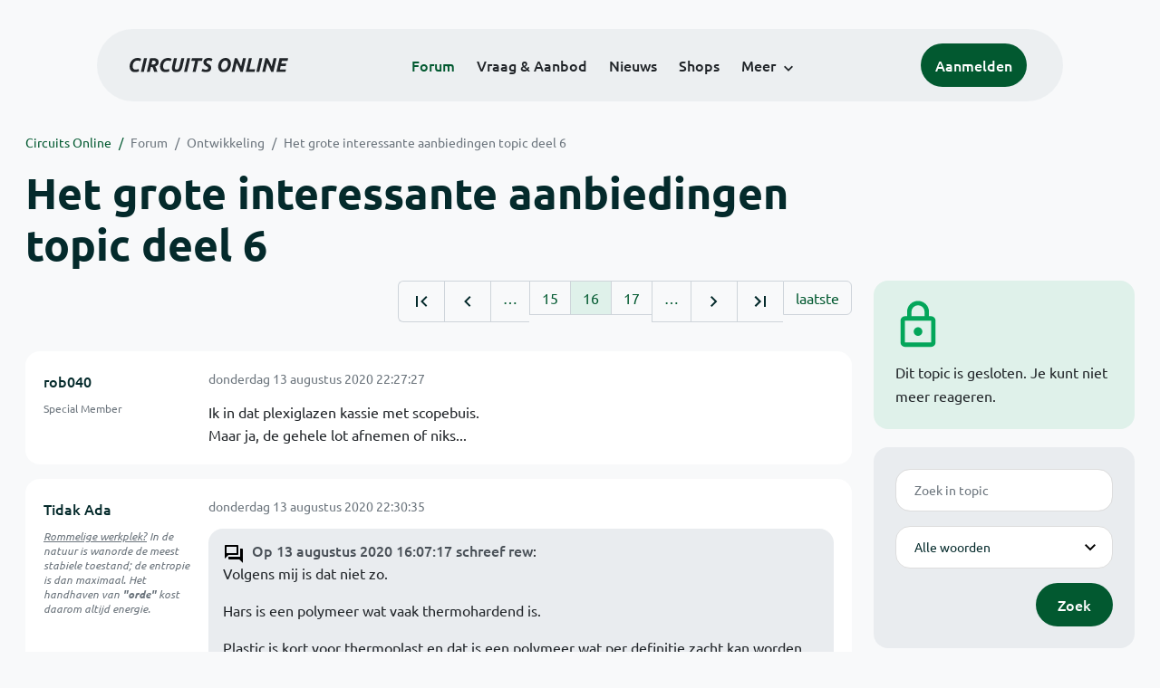

--- FILE ---
content_type: text/html; charset=ISO-8859-15
request_url: https://www.circuitsonline.net/forum/view/142447/16
body_size: 11382
content:
<!DOCTYPE html>
<html lang="nl" class="style-automode style-normal">
<head>
  <meta http-equiv="Content-Type" content="text/html; charset=ISO-8859-15">
  <meta name="viewport" content="width=device-width,initial-scale=1">
  <title>Het grote interessante aanbiedingen topic deel 6 - Forum - Circuits Online</title>
  <link rel="stylesheet" href="/min?g=twentyfour-theme-css&amp;v=voFBUdfRb3ZJl4SGK7Dh4pf6ULA">

  <link rel="alternate" title="Circuits Online RSS feed" type="application/atom+xml" href="/rss">
  <meta name="author" content="Stichting Circuits Online">
  <link rel="shortcut icon" href="/favicon.ico">
  <script type="application/json" id="clientData">{"low_reso_form_action":"\/site-preference?type=low_reso","analytics":{"base_url":"https:\/\/analytics.circuitsonline.net\/","site_id":"1","sidebar":"yes","font":"default"}}</script>  <script src="/min?g=twentyfour-theme-js&amp;v=vwSmn05Lt8lutFRcFvYSBowqV0g" defer></script>
<script src="/min?g=forum.first-unread-js&amp;v=12QznLHFQV7ehLAmDmnVSTaDh7Q" defer></script>
<script src="/min?g=set-active-js&amp;v=WbdGP6txO090A4Di63RBPBbdy_0" defer></script>

</head>
<body>

            

<div class="main-navigation">
  <div class="main-navigation__row">
    <nav class="main-navigation__nav navbar navbar-expand js-set-active">
      <div class="container-fluid">
        <a href="/" class="navbar-brand"><img src="/assets/images/logo.svg?v=TZwq5KgQQh6qJscctdGOAAhuXtE" class="logo" alt="Circuits Online logo"><img src="/assets/images/logo-dark.svg?v=IV74dOVWBUje4259yBH_0CsgzXQ" class="logo-dark" alt="Circuits Online logo"></a>
        <ul class="navbar-nav">
                      <li class="nav-item"><a class="nav-link" href="/forum">Forum</a></li>
                      <li class="nav-item"><a class="nav-link" href="/aanbod">Vraag &amp; Aanbod</a></li>
                      <li class="nav-item"><a class="nav-link" href="/nieuws">Nieuws</a></li>
                      <li class="nav-item"><a class="nav-link" href="/shops">Shops</a></li>
                    <li class="nav-item dropdown">
            <a class="nav-link dropdown-toggle" href="#" role="button" data-bs-toggle="dropdown" aria-expanded="false">Meer</a>
            <ul class="dropdown-menu">
                              <li><a class="dropdown-item" href="/artikelen">Artikelen</a></li>
                              <li><a class="dropdown-item" href="/schakelingen">Schakelingen</a></li>
                              <li><a class="dropdown-item" href="/download">Downloads</a></li>
                              <li><a class="dropdown-item" href="/doneren">Doneren</a></li>
                              <li><a class="dropdown-item" href="/links">Links</a></li>
                              <li><a class="dropdown-item" href="/contact">Contact</a></li>
                          </ul>
          </li>
        </ul>
        <div class="main-navigation__account">
                      <a href="/my/login" class="btn">
              <span>Aanmelden</span>
              <svg class="icon icon--person" aria-hidden="true" focusable="false"><use xlink:href="/assets/images/icons.svg?v=O7jJGy0W9ch--tQExxxFdN9M86k#person"></use></svg>
            </a>
                  </div>
        <button class="btn main-navigation__offcanvas-button" type="button" data-bs-toggle="offcanvas" data-bs-target="#mainNavigationOffcanvas" aria-controls="mainNavigationOffcanvas"><span class="navbar-toggler-icon"></span></button>
      </div>
    </nav>
  </div>
</div>

<div class="main-navigation-offcanvas offcanvas offcanvas-end js-set-active" tabindex="-1" id="mainNavigationOffcanvas">
  <button type="button" class="btn btn-close" data-bs-dismiss="offcanvas" aria-label="Sluiten"><svg class="icon icon--close" aria-hidden="true" focusable="false"><use xlink:href="/assets/images/icons.svg?v=O7jJGy0W9ch--tQExxxFdN9M86k#close"></use></svg></button>
  <div class="offcanvas-body">
    <ul class="main-navigation-offcanvas__primary nav flex-column">
              <li class="nav-item"><a class="nav-link" href="/forum">Forum</a></li>
              <li class="nav-item"><a class="nav-link" href="/aanbod">Vraag &amp; Aanbod</a></li>
              <li class="nav-item"><a class="nav-link" href="/nieuws">Nieuws</a></li>
              <li class="nav-item"><a class="nav-link" href="/shops">Shops</a></li>
          </ul>
    <ul class="main-navigation-offcanvas__secondary nav flex-column">
              <li class="nav-item"><a class="nav-link" href="/artikelen">Artikelen</a></li>
              <li class="nav-item"><a class="nav-link" href="/schakelingen">Schakelingen</a></li>
              <li class="nav-item"><a class="nav-link" href="/download">Downloads</a></li>
              <li class="nav-item"><a class="nav-link" href="/doneren">Doneren</a></li>
              <li class="nav-item"><a class="nav-link" href="/links">Links</a></li>
              <li class="nav-item"><a class="nav-link" href="/contact">Contact</a></li>
          </ul>
  </div>
</div>

      
            
      
                                    <div class="container" itemscope itemtype="https://schema.org/DiscussionForumPosting">
        <div class="row">
      <div class="content--forum content--forum-topic order-1 col-xl-9 content">
        <div class="content__head">
          <nav class="content__head__breadcrumb" aria-label="Kruimelpad"><ol><li><a href="/">Circuits Online</a></li><li><a href="/forum">Forum</a></li><li><a href="/forum/section/12">Ontwikkeling</a></li><li><a href="/forum/view/142447">Het grote interessante aanbiedingen topic deel 6</a></li></ol></nav>
          <h1 itemprop="headline">Het grote interessante aanbiedingen topic deel 6</h1>

                  </div>
      </div>
    </div>
    <div class="row">
      <aside class="col-xl-3 order-2">
                    
<div class="sidebar sidebar--forum-info sidebar--forum-info--show-mobile">
  <div class="sidebar__icon"><svg class="icon icon--lock" aria-hidden="true" focusable="false"><use href="/assets/images/icons.svg?v=O7jJGy0W9ch--tQExxxFdN9M86k#lock"></use></svg></div>  <div class="sidebar__content">
                  <p>Dit topic is gesloten. Je kunt niet meer reageren.</p>
      
            
      </div>
</div>
                  <div class="sidebar sidebar--forum-topic-search">
  <div class="sidebar__content">
      <div class="alert alert-danger form-errors form-errors--empty" id="forum_topic_search_errors">
    <svg class="icon icon--dangerous" aria-hidden="true" focusable="false"><use href="/assets/images/icons.svg?v=O7jJGy0W9ch--tQExxxFdN9M86k#dangerous"></use></svg>
    <ul>
          </ul>
  </div>


<form class="form coForm" method="get" name="forum_topic_search" action="/forum/view/142447">
          <div class="form--forum_topic_search">
                                                    
                          
        <div class="form-element form-element--text" id="forum_topic_search_query">
                      <label class="form-label" for="forum-topic-search-query--aMQhvr7vKE8">Zoek</label>
              <input class="form-control formText" placeholder="Zoek in topic" id="forum-topic-search-query--aMQhvr7vKE8" type="text" name="query" value>

                            </div>
                                                
        
        <div class="form-element form-element--select" id="forum_topic_search_mode">
                      <label class="form-label">Modus</label>
            <select class="form-select formSelect" name="mode">
      <option value="and" selected>Alle woorden</option>
      <option value="or">E&eacute;n of meer woorden</option>
      <option value="user">Gebruiker</option>
  </select>
                            </div>
          
          <button type="submit" class="btn btn-primary">Zoek</button>
            </div>
</form>
  </div>
</div>

                  
<div class="tracker tracker--forum">
  <div class="tracker__head">
    <h6><a href="/forum/active">Forum &#x2014; Activiteit</a></h6>
  </div>
  <ol class="listing listing--small listing--forum-tracker">
                <li class="list-item" data-is-new-stamp="1768801840">
        <span class="image"><svg class="icon icon--description" aria-hidden="true" focusable="false"><use href="/assets/images/icons.svg?v=O7jJGy0W9ch--tQExxxFdN9M86k#description"></use></svg></span>
        <div>
          <div>
            <h6><a href="/forum/view/170992/last" rel="nofollow">motor ventilator uitmeten</a></h6>
            <span class="meta">19 jan 2026, 06:50 &#x2014; EricP</span>
          </div>
        </div>
      </li>
                <li class="list-item" data-is-new-stamp="1768801654">
        <span class="image"><svg class="icon icon--description" aria-hidden="true" focusable="false"><use href="/assets/images/icons.svg?v=O7jJGy0W9ch--tQExxxFdN9M86k#description"></use></svg></span>
        <div>
          <div>
            <h6><a href="/forum/view/170999/last" rel="nofollow">Testhouder voor D (en AA, AAA, 18650 etc) batterijen</a></h6>
            <span class="meta">19 jan 2026, 06:47 &#x2014; EricP</span>
          </div>
        </div>
      </li>
                <li class="list-item" data-is-new-stamp="1768801225">
        <span class="image"><svg class="icon icon--description" aria-hidden="true" focusable="false"><use href="/assets/images/icons.svg?v=O7jJGy0W9ch--tQExxxFdN9M86k#description"></use></svg></span>
        <div>
          <div>
            <h6><a href="/forum/view/171000/last" rel="nofollow">Itho Warmtepomp voeding herstellen TOP243YN</a></h6>
            <span class="meta">19 jan 2026, 06:40 &#x2014; EricP</span>
          </div>
        </div>
      </li>
                <li class="list-item" data-is-new-stamp="1768800510">
        <span class="image"><svg class="icon icon--description" aria-hidden="true" focusable="false"><use href="/assets/images/icons.svg?v=O7jJGy0W9ch--tQExxxFdN9M86k#description"></use></svg></span>
        <div>
          <div>
            <h6><a href="/forum/view/170998/last" rel="nofollow">Autoaccu massa onderbreker .</a></h6>
            <span class="meta">19 jan 2026, 06:28 &#x2014; EricP</span>
          </div>
        </div>
      </li>
      </ol>
</div>

                  
<div class="tracker tracker--aanbod">
  <div class="tracker__head">
    <h6><a href="/aanbod">Vraag &amp; Aanbod &#x2014; Activiteit</a></h6>
  </div>
  <ol class="listing listing--small listing--aanbod-tracker">
                <li class="list-item" data-is-new-stamp="1768759942">
        <span class="image"><svg class="icon icon--shopping-bag" aria-hidden="true" focusable="false"><use href="/assets/images/icons.svg?v=O7jJGy0W9ch--tQExxxFdN9M86k#shopping_bag"></use></svg></span>
        <div>
          <div>
            <h6><a href="/aanbod/35434/hf/isolatoren-voor-draadantennes-inclusief-verzending-binnen-nl.html">Isolatoren voor draadantennes inclusief verzending binnen NL</a></h6>
            <span class="meta">18 jan 2026, 19:12 &#x2014; pe1mix</span>
          </div>
        </div>
      </li>
                <li class="list-item" data-is-new-stamp="1768725640">
        <span class="image"><svg class="icon icon--shopping-bag" aria-hidden="true" focusable="false"><use href="/assets/images/icons.svg?v=O7jJGy0W9ch--tQExxxFdN9M86k#shopping_bag"></use></svg></span>
        <div>
          <div>
            <h6><a href="/aanbod/35433/audio-en-video/reparatie-modificatie-jukebox-buizenversterker.html">Reparatie/ modificatie jukebox buizenversterker</a></h6>
            <span class="meta">18 jan 2026, 09:40 &#x2014; Zonnetnl</span>
          </div>
        </div>
      </li>
                <li class="list-item" data-is-new-stamp="1768559463">
        <span class="image"><svg class="icon icon--shopping-bag" aria-hidden="true" focusable="false"><use href="/assets/images/icons.svg?v=O7jJGy0W9ch--tQExxxFdN9M86k#shopping_bag"></use></svg></span>
        <div>
          <div>
            <h6><a href="/aanbod/35430/voedingen/19-inch-rack-voeding-5v-12v-24v.html">19 inch rack voeding +5V +-12V +24V</a></h6>
            <span class="meta">16 jan 2026, 11:31 &#x2014; Electronica_Shop</span>
          </div>
        </div>
      </li>
                <li class="list-item" data-is-new-stamp="1768423970">
        <span class="image"><svg class="icon icon--shopping-bag" aria-hidden="true" focusable="false"><use href="/assets/images/icons.svg?v=O7jJGy0W9ch--tQExxxFdN9M86k#shopping_bag"></use></svg></span>
        <div>
          <div>
            <h6><a href="/aanbod/35429/componenten/gallen-16v8-en-20v8.html">Gallen 16V8 en 20V8</a></h6>
            <span class="meta">14 jan 2026, 21:52 &#x2014; Electronica_Shop</span>
          </div>
        </div>
      </li>
      </ol>
</div>

              </aside>
      <article class="content--forum content--forum-topic order-1 col-xl-9 content">
        <div class="content__content">
                      <link itemprop="url" href="/forum/view/142447">
  <meta itemprop="datePublished" content="2018-10-01T14:55:52+02:00">
<div itemprop="interactionStatistic" itemscope itemtype="https://schema.org/InteractionCounter">
  <meta itemprop="interactionType" content="https://schema.org/CommentAction">
  <meta itemprop="userInteractionCount" content="766">
</div>



<div class="forum-topic-header forum-topic-header--has-pager">
  <div><a href="#" class="btn btn-primary btn-icon btn-sm"><svg class="icon icon--arrow-downward" aria-hidden="true" focusable="false"><use href="/assets/images/icons.svg?v=O7jJGy0W9ch--tQExxxFdN9M86k#arrow_downward"></use></svg>Eerste ongelezen bericht</a></div>
  <nav class="pager" role="navigation"><ul><li><a href="/forum/view/142447/1" title="Eerste pagina"><svg class="icon icon--first_page"><use xlink:href="/assets/images/icons.svg#first_page"></use></svg></a></li><li><a href="/forum/view/142447/15" title="Vorige pagina"><svg class="icon icon--navigate_before"><use xlink:href="/assets/images/icons.svg#navigate_before"></use></svg></a></li><li role="presentation">&hellip;</li><li><a href="/forum/view/142447/15">15</a></li><li class="is-active"><a href="/forum/view/142447/16">16</a></li><li><a href="/forum/view/142447/17">17</a></li><li role="presentation">&hellip;</li><li><a href="/forum/view/142447/17" title="Volgende pagina"><svg class="icon icon--navigate_next"><use xlink:href="/assets/images/icons.svg#navigate_next"></use></svg></a></li><li><a href="/forum/view/142447/31" title="Laatste pagina"><svg class="icon icon--last_page"><use xlink:href="/assets/images/icons.svg#last_page"></use></svg></a></li><li><a href="/forum/view/142447/last" rel="nofollow">laatste</a></li></ul></nav>
</div>

                                                                                                                                                          
  
  <div class="user-message-list user-message-list--forum">
          <div class="user-message-list__message" data-id="2190709" data-timestamp="1597350447" itemprop="comment" itemscope itemtype="https://schema.org/Comment">
        <div class="user-message-list__message__name" itemprop="author" itemscope itemtype="https://schema.org/Person">
          <h6 itemprop="name">
                          <a href="/forum/user/51747" class="user" title="rob040" itemprop="url">
                rob040
              </a>
                      </h6>
                      <p class="user-message-list__message__name__status">Special Member</p>
                                      </div>
        <div class="user-message-list__message__content">
          <div class="user-message-list__message__content__meta">
            <div class="user-message-list__message__content__meta__date" >
              <a id="2190709" href="/forum/view/message/2190709#2190709" rel="nofollow">              <time datetime="2020-08-13T22:27:27+02:00" itemprop="dateCreated">donderdag 13 augustus 2020 22:27:27</time>              </a>            </div>
            <div class="user-message-list__message__content__meta__icons">
              
            </div>
          </div>
          <div class="user-message-list__message__content__content" itemprop="text">
            <p>Ik in dat plexiglazen kassie met scopebuis.<br>Maar ja, de gehele lot afnemen of niks...</p>

                      </div>
          
        </div>
        <div class="user-message-list__message__icons">
          
        </div>
      </div>
          <div class="user-message-list__message" data-id="2190710" data-timestamp="1597350635" itemprop="comment" itemscope itemtype="https://schema.org/Comment">
        <div class="user-message-list__message__name" itemprop="author" itemscope itemtype="https://schema.org/Person">
          <h6 itemprop="name">
                          <a href="/forum/user/28136" class="user" title="Tidak Ada" itemprop="url">
                Tidak Ada
              </a>
                      </h6>
                                          <p class="user-message-list__message__name__signature"><u>Rommelige werkplek?</u> In de natuur is <i>wanorde</i> de meest stabiele toestand; de entropie is dan maximaal. Het handhaven van <b><i>&quot;orde&quot;</i></b> kost daarom altijd energie.</p>
                  </div>
        <div class="user-message-list__message__content">
          <div class="user-message-list__message__content__meta">
            <div class="user-message-list__message__content__meta__date" >
              <a id="2190710" href="/forum/view/message/2190710#2190710" rel="nofollow">              <time datetime="2020-08-13T22:30:35+02:00" itemprop="dateCreated">donderdag 13 augustus 2020 22:30:35</time>              </a>            </div>
            <div class="user-message-list__message__content__meta__icons">
              
            </div>
          </div>
          <div class="user-message-list__message__content__content" itemprop="text">
            <blockquote class="ubbq"><p><a href="/forum/view/message/2190610#2190610" class="quote">Op 13 augustus 2020 16:07:17 schreef rew</a>:<br>Volgens mij is dat niet zo. </p><p>Hars is een polymeer wat vaak thermohardend is. </p><p>Plastic is kort voor thermoplast en dat is een polymeer wat per definitie zacht kan worden als je het warm maakt. Eenvoudigste voorbeeld is &quot;polyetheen&quot;: je begint met twee C atomen dubbel gebonden en 4 H-tjes. Dat polymeriseert tot lange regelmatige ketens met gewoon C-met-twee-H-tjes een hele hoop keren.</p></blockquote><p>Er zijn ook natuurlijke thermoplastische harsen, waaronder de o.a. de hars in je soldeer.</p><p>Ook natuurlijke harsen worden weer plastisch bij verwarming, zoals soldeerhars = Agathis hars = colofonium) en de harsen in verf (o.a. dennenhars in terpentijnbasis verf), die worden weer zacht na verhitting (o.a. verf strippen).</p><p>OK, er bestaan ook polymeriserende harsen als bakeliet, fenolhars, alkydhars</p>

                      </div>
          
        </div>
        <div class="user-message-list__message__icons">
          
        </div>
      </div>
          <div class="user-message-list__message" data-id="2190718" data-timestamp="1597352904" itemprop="comment" itemscope itemtype="https://schema.org/Comment">
        <div class="user-message-list__message__name" itemprop="author" itemscope itemtype="https://schema.org/Person">
          <h6 itemprop="name">
                          <a href="/forum/user/44243" class="user" title="RAAF12" itemprop="url">
                RAAF12
              </a>
                      </h6>
                                          <p class="user-message-list__message__name__signature">Zeehond vrijlating in de Waddenzee live  <a href="https://www.youtube.com/watch?v=rqa5QEEeFcw" target="_blank" rel="nofollow noopener">https://www.youtube.com/watch?v=rqa5QEEeFcw</a></p>
                  </div>
        <div class="user-message-list__message__content">
          <div class="user-message-list__message__content__meta">
            <div class="user-message-list__message__content__meta__date" >
              <a id="2190718" href="/forum/view/message/2190718#2190718" rel="nofollow">              <time datetime="2020-08-13T23:08:24+02:00" itemprop="dateCreated">donderdag 13 augustus 2020 23:08:24</time>              </a>            </div>
            <div class="user-message-list__message__content__meta__icons">
              
            </div>
          </div>
          <div class="user-message-list__message__content__content" itemprop="text">
            <blockquote class="ubbq"><p><a href="/forum/view/message/2190700#2190700" class="quote">Op 13 augustus 2020 21:55:17 schreef MNM(tm)</a>:<br>[...]<br>De enige doos uit die partij waar ik interesse in heb, is de EE2008. Dan heb ik de serie compleet.</p></blockquote><p>Kijk wel uit of alle knoppen en printjes aanwezig zijn, ik heb wat betreft een slechte ervaring met het op afstand kopen van EE dozen.</p>

                      </div>
          
        </div>
        <div class="user-message-list__message__icons">
          
        </div>
      </div>
          <div class="user-message-list__message" data-id="2190740" data-timestamp="1597381916" itemprop="comment" itemscope itemtype="https://schema.org/Comment">
        <div class="user-message-list__message__name" itemprop="author" itemscope itemtype="https://schema.org/Person">
          <h6 itemprop="name">
                          <a href="/forum/user/17490" class="user" title="rew" itemprop="url">
                rew
              </a>
                      </h6>
                                          <p class="user-message-list__message__name__signature">four NANDS do make a NOR . Kijk ook eens in onze shop: <a href="http://www.bitwizard.nl/shop/" target="_blank" rel="nofollow noopener">http://www.bitwizard.nl/shop/</a></p>
                  </div>
        <div class="user-message-list__message__content">
          <div class="user-message-list__message__content__meta">
            <div class="user-message-list__message__content__meta__date" >
              <a id="2190740" href="/forum/view/message/2190740#2190740" rel="nofollow">              <time datetime="2020-08-14T07:11:56+02:00" itemprop="dateCreated">vrijdag 14 augustus 2020 07:11:56</time>              </a>            </div>
            <div class="user-message-list__message__content__meta__icons">
              
            </div>
          </div>
          <div class="user-message-list__message__content__content" itemprop="text">
            <blockquote class="ubbq"><p><a href="/forum/view/message/2190710#2190710" class="quote">Op 13 augustus 2020 22:30:35 schreef Tidak Ada</a>:<br>Er zijn ook natuurlijke thermoplastische harsen, waaronder de o.a. de hars in je soldeer.</p></blockquote><p>Ik denk dat ik &quot;hars&quot; gebruik waar ik &quot;kunsthars&quot; bedoel. </p><p>Volgens mij zijn kunstharsen genoemd naar de natuurlijke omdat je de natuurlijke ook kan laten uitharden tot thermohardend polymeer. Jij noemt een aantal voorbeelden waar de natuurlijke hars wordt gebruikt in de niet-gepolymeriseerde toestand.</p>

                      </div>
          
        </div>
        <div class="user-message-list__message__icons">
          
        </div>
      </div>
          <div class="user-message-list__message" data-id="2190916" data-timestamp="1597441413" itemprop="comment" itemscope itemtype="https://schema.org/Comment">
        <div class="user-message-list__message__name" itemprop="author" itemscope itemtype="https://schema.org/Person">
          <h6 itemprop="name">
                          <a href="/forum/user/21033" class="user" title="hardbass" itemprop="url">
                hardbass
              </a>
                      </h6>
                                          <p class="user-message-list__message__name__signature">PE2BAS</p>
                  </div>
        <div class="user-message-list__message__content">
          <div class="user-message-list__message__content__meta">
            <div class="user-message-list__message__content__meta__date" >
              <a id="2190916" href="/forum/view/message/2190916#2190916" rel="nofollow">              <time datetime="2020-08-14T23:43:33+02:00" itemprop="dateCreated">vrijdag 14 augustus 2020 23:43:33</time>              </a>            </div>
            <div class="user-message-list__message__content__meta__icons">
              
            </div>
          </div>
          <div class="user-message-list__message__content__content" itemprop="text">
            <p>Ik heb de printer gekocht, ik had al een fdm printer welke ik voor van alles en nog wat gebruik maar de resolutie is beperkt. Met deze printer kan ik veel kleinere onderdelen printen. Ik wilde er al langer eentje kopen maar vond ze nog te duur. Bedankt voor de tip.</p><p>Nu nog een draaibank, een cnc frees, de ruimte om alles neer te zetten en een hypotheek. <img class="smilie" src="/images/smilies/puh2.gif" alt=":p"></p>

                      </div>
          
        </div>
        <div class="user-message-list__message__icons">
          
        </div>
      </div>
          <div class="user-message-list__message" data-id="2191374" data-timestamp="1597643206" itemprop="comment" itemscope itemtype="https://schema.org/Comment">
        <div class="user-message-list__message__name" itemprop="author" itemscope itemtype="https://schema.org/Person">
          <h6 itemprop="name">
                          <a href="/forum/user/20613" class="user" title="kombucha" itemprop="url">
                kombucha
              </a>
                      </h6>
                                      </div>
        <div class="user-message-list__message__content">
          <div class="user-message-list__message__content__meta">
            <div class="user-message-list__message__content__meta__date" >
              <a id="2191374" href="/forum/view/message/2191374#2191374" rel="nofollow">              <time datetime="2020-08-17T07:46:46+02:00" itemprop="dateCreated">maandag 17 augustus 2020 07:46:46</time>              </a>            </div>
            <div class="user-message-list__message__content__meta__icons">
              
            </div>
          </div>
          <div class="user-message-list__message__content__content" itemprop="text">
            <p><a href="https://www.ibood.com/diy-be/nl/product-specs/64927/327908/raaco-superclipset-2-ladekasten.html" target="_blank" rel="nofollow noopener">https://www.ibood.com/diy-be/nl/product-specs/64927/327908/raaco-super&hellip;</a></p><p>Raaco Superclipset + 2 Ladekasten<br>&euro; 179,0050% korting<br>Nu!&euro; 89,95</p>

                          <p class="user-message-list__message__content__content__editmessage">
                [Bericht gewijzigd door
                <a href="/forum/user/20613">kombucha</a>                op <time datetime="2020-08-17T07:48:09+02:00" itemprop="dateModified">maandag 17 augustus 2020 07:48:09</time>
                 (35%)]
              </p>
                      </div>
          
        </div>
        <div class="user-message-list__message__icons">
          
        </div>
      </div>
          <div class="user-message-list__message" data-id="2193755" data-timestamp="1598475285" itemprop="comment" itemscope itemtype="https://schema.org/Comment">
        <div class="user-message-list__message__name" itemprop="author" itemscope itemtype="https://schema.org/Person">
          <h6 itemprop="name">
                          <a href="/forum/user/21576" class="user" title="marcob" itemprop="url">
                marcob
              </a>
                      </h6>
                      <p class="user-message-list__message__name__status">Golden Member</p>
                                          <p class="user-message-list__message__name__signature">People tend to overestimate what can be done in one year and to underestimate what can be done in five or ten years</p>
                  </div>
        <div class="user-message-list__message__content">
          <div class="user-message-list__message__content__meta">
            <div class="user-message-list__message__content__meta__date" >
              <a id="2193755" href="/forum/view/message/2193755#2193755" rel="nofollow">              <time datetime="2020-08-26T22:54:45+02:00" itemprop="dateCreated">woensdag 26 augustus 2020 22:54:45</time>              </a>            </div>
            <div class="user-message-list__message__content__meta__icons">
              
            </div>
          </div>
          <div class="user-message-list__message__content__content" itemprop="text">
            <p>Voor wie goedkoop met een Raspberry PI 3B wil stoeien, op marktplaats een goedkope aanbieding. (niet mijn advertentie)</p><p><a href="https://link.marktplaats.nl/m1587752150" target="_blank" rel="nofollow noopener">https://link.marktplaats.nl/m1587752150</a></p>

                      </div>
          
        </div>
        <div class="user-message-list__message__icons">
          
        </div>
      </div>
          <div class="user-message-list__message" data-id="2194097" data-timestamp="1598627664" itemprop="comment" itemscope itemtype="https://schema.org/Comment">
        <div class="user-message-list__message__name" itemprop="author" itemscope itemtype="https://schema.org/Person">
          <h6 itemprop="name">
                          <a href="/forum/user/20613" class="user" title="kombucha" itemprop="url">
                kombucha
              </a>
                      </h6>
                                      </div>
        <div class="user-message-list__message__content">
          <div class="user-message-list__message__content__meta">
            <div class="user-message-list__message__content__meta__date" >
              <a id="2194097" href="/forum/view/message/2194097#2194097" rel="nofollow">              <time datetime="2020-08-28T17:14:24+02:00" itemprop="dateCreated">vrijdag 28 augustus 2020 17:14:24</time>              </a>            </div>
            <div class="user-message-list__message__content__meta__icons">
              
            </div>
          </div>
          <div class="user-message-list__message__content__content" itemprop="text">
            <p>ter info: een facebook groep meldt  interessante aanbiedingen en vooral dingen die ze reeds besteld hebben op aliexpress; hij noemt aliexpress voor makers.<br>Vandaag staat er op:  <a href="https://nl.aliexpress.com/item/4001021319507.html?fbclid=IwAR3BhRnHLpwVIYaDeVFm27Wr0iRDY-90ZqtKj1SSDwtQ4u_1x5chKYwshgw&amp;aff_platform=shareComponent-detail&amp;sk=_dXoaqge&amp;aff_trace_key=5ee34048811441c4a6d8e04c1029b9b6-1598627293467-03893-_dXoaqge&amp;terminal_id=192b115d2ef243349eb20db6a1b4799b&amp;tmLog=new_Detail&amp;aff_request_id=5ee34048811441c4a6d8e04c1029b9b6-1598627293467-03893-_dXoaqge" target="_blank" rel="nofollow noopener">https://nl.aliexpress.com/item/4001021319507.html?fbclid=IwAR3BhRnHLpw&hellip;</a></p><p>2,7 euro voor 500 tyraps.<br>Misschien nog voor anderen hier interessant.</p>

                      </div>
          
        </div>
        <div class="user-message-list__message__icons">
          
        </div>
      </div>
          <div class="user-message-list__message" data-id="2194173" data-timestamp="1598643965" itemprop="comment" itemscope itemtype="https://schema.org/Comment">
        <div class="user-message-list__message__name" itemprop="author" itemscope itemtype="https://schema.org/Person">
          <h6 itemprop="name">
                          <a href="/forum/user/2776" class="user" title="weardguy" itemprop="url">
                weardguy
              </a>
                      </h6>
                                          <p class="user-message-list__message__name__signature"><a href="http://www.m-voorloop.nl" target="_blank" rel="nofollow noopener">http://www.m-voorloop.nl</a> --- Ik? Welnee! Ik zit nog lang niet achter de germaniums.</p>
                  </div>
        <div class="user-message-list__message__content">
          <div class="user-message-list__message__content__meta">
            <div class="user-message-list__message__content__meta__date" >
              <a id="2194173" href="/forum/view/message/2194173#2194173" rel="nofollow">              <time datetime="2020-08-28T21:46:05+02:00" itemprop="dateCreated">vrijdag 28 augustus 2020 21:46:05</time>              </a>            </div>
            <div class="user-message-list__message__content__meta__icons">
              
            </div>
          </div>
          <div class="user-message-list__message__content__content" itemprop="text">
            <p>Aan goedkope(re) tie-wraps waag ik me niet meer. Al te vaak gehad dat die snel vergingen en gewoon braken bij een poging om ze dicht te trekken, danwel hun vastgesnoerde object ineens loslieten vanwege breuk.</p><p>Voor mij alleen nog Thomas &amp; Betts.</p>

                      </div>
          
        </div>
        <div class="user-message-list__message__icons">
          
        </div>
      </div>
          <div class="user-message-list__message" data-id="2194178" data-timestamp="1598645238" itemprop="comment" itemscope itemtype="https://schema.org/Comment">
        <div class="user-message-list__message__name" itemprop="author" itemscope itemtype="https://schema.org/Person">
          <h6 itemprop="name">
                          <a href="/forum/user/2723" class="user" title="MNM(tm)" itemprop="url">
                MNM(tm)
              </a>
                      </h6>
                      <p class="user-message-list__message__name__status">Special Member</p>
                                          <p class="user-message-list__message__name__signature">Terug naar toen: C64 en periferie. :-)</p>
                  </div>
        <div class="user-message-list__message__content">
          <div class="user-message-list__message__content__meta">
            <div class="user-message-list__message__content__meta__date" >
              <a id="2194178" href="/forum/view/message/2194178#2194178" rel="nofollow">              <time datetime="2020-08-28T22:07:18+02:00" itemprop="dateCreated">vrijdag 28 augustus 2020 22:07:18</time>              </a>            </div>
            <div class="user-message-list__message__content__meta__icons">
              
            </div>
          </div>
          <div class="user-message-list__message__content__content" itemprop="text">
            <blockquote class="ubbq"><p><a href="/forum/view/message/2190709#2190709" class="quote">Op 13 augustus 2020 22:27:27 schreef rob040</a>:<br>Ik in dat plexiglazen kassie met scopebuis.</p></blockquote><p>Dat <i>is</i> de EE2008 doos! <img class="smilie" src="/images/smilies/wink.gif" alt=";)"></p>

                      </div>
          
        </div>
        <div class="user-message-list__message__icons">
          
        </div>
      </div>
          <div class="user-message-list__message" data-id="2194213" data-timestamp="1598652978" itemprop="comment" itemscope itemtype="https://schema.org/Comment">
        <div class="user-message-list__message__name" itemprop="author" itemscope itemtype="https://schema.org/Person">
          <h6 itemprop="name">
                          <a href="/forum/user/51747" class="user" title="rob040" itemprop="url">
                rob040
              </a>
                      </h6>
                      <p class="user-message-list__message__name__status">Special Member</p>
                                      </div>
        <div class="user-message-list__message__content">
          <div class="user-message-list__message__content__meta">
            <div class="user-message-list__message__content__meta__date" >
              <a id="2194213" href="/forum/view/message/2194213#2194213" rel="nofollow">              <time datetime="2020-08-29T00:16:18+02:00" itemprop="dateCreated">zaterdag 29 augustus 2020 00:16:18</time>              </a>            </div>
            <div class="user-message-list__message__content__meta__icons">
              
            </div>
          </div>
          <div class="user-message-list__message__content__content" itemprop="text">
            <p>Oh, echt? Dan mag jij eerst. <img class="smilie" src="/images/smilies/smile.gif" alt=":-)"></p>

                      </div>
          
        </div>
        <div class="user-message-list__message__icons">
          
        </div>
      </div>
          <div class="user-message-list__message" data-id="2195399" data-timestamp="1599066194" itemprop="comment" itemscope itemtype="https://schema.org/Comment">
        <div class="user-message-list__message__name" itemprop="author" itemscope itemtype="https://schema.org/Person">
          <h6 itemprop="name">
                          <a href="/forum/user/20613" class="user" title="kombucha" itemprop="url">
                kombucha
              </a>
                      </h6>
                                      </div>
        <div class="user-message-list__message__content">
          <div class="user-message-list__message__content__meta">
            <div class="user-message-list__message__content__meta__date" >
              <a id="2195399" href="/forum/view/message/2195399#2195399" rel="nofollow">              <time datetime="2020-09-02T19:03:14+02:00" itemprop="dateCreated">woensdag 2 september 2020 19:03:14</time>              </a>            </div>
            <div class="user-message-list__message__content__meta__icons">
              
            </div>
          </div>
          <div class="user-message-list__message__content__content" itemprop="text">
            <p>sorry als het hier niet past, maar is de site <a href="http://www.octopart.com" target="_blank" rel="nofollow noopener">www.octopart.com</a> geschikt voor het zoeken van lage prijzen?</p>

                      </div>
          
        </div>
        <div class="user-message-list__message__icons">
          
        </div>
      </div>
          <div class="user-message-list__message" data-id="2195405" data-timestamp="1599066824" itemprop="comment" itemscope itemtype="https://schema.org/Comment">
        <div class="user-message-list__message__name" itemprop="author" itemscope itemtype="https://schema.org/Person">
          <h6 itemprop="name">
                          <a href="/forum/user/58178" class="user" title="Kruimel" itemprop="url">
                Kruimel
              </a>
                      </h6>
                      <p class="user-message-list__message__name__status">Honourable Member</p>
                                      </div>
        <div class="user-message-list__message__content">
          <div class="user-message-list__message__content__meta">
            <div class="user-message-list__message__content__meta__date" >
              <a id="2195405" href="/forum/view/message/2195405#2195405" rel="nofollow">              <time datetime="2020-09-02T19:13:44+02:00" itemprop="dateCreated">woensdag 2 september 2020 19:13:44</time>              </a>            </div>
            <div class="user-message-list__message__content__meta__icons">
              
            </div>
          </div>
          <div class="user-message-list__message__content__content" itemprop="text">
            <p>Zou ik inderdaad wel een apart topic voor openen.</p><p>Om antwoord te geven op de vraag: ik gebruik het liever om beschikbaarheid te controleren eerder dan prijzen, maar voor beide leent het zich. Je moet alleen wat voorkennis hebben over welke distributeurs er geschikt voor je zijn, soms zitten er wat lastige tussen die alleen enorme hoeveelheden verkopen of niet exporteren naar je regio. Als je mentaal filtert op je eigen distributeurs is octopart in mijn ervaring heel handig en goed up-to-date.</p>

                      </div>
          
        </div>
        <div class="user-message-list__message__icons">
          
        </div>
      </div>
          <div class="user-message-list__message" data-id="2195416" data-timestamp="1599068240" itemprop="comment" itemscope itemtype="https://schema.org/Comment">
        <div class="user-message-list__message__name" itemprop="author" itemscope itemtype="https://schema.org/Person">
          <h6 itemprop="name">
                          <a href="/forum/user/40148" class="user" title="EricP" itemprop="url">
                EricP
              </a>
                      </h6>
                      <p class="user-message-list__message__name__status">mét CE</p>
                                      </div>
        <div class="user-message-list__message__content">
          <div class="user-message-list__message__content__meta">
            <div class="user-message-list__message__content__meta__date" >
              <a id="2195416" href="/forum/view/message/2195416#2195416" rel="nofollow">              <time datetime="2020-09-02T19:37:20+02:00" itemprop="dateCreated">woensdag 2 september 2020 19:37:20</time>              </a>            </div>
            <div class="user-message-list__message__content__meta__icons">
              
            </div>
          </div>
          <div class="user-message-list__message__content__content" itemprop="text">
            <blockquote class="ubbq"><p><a href="/forum/view/message/2194173#2194173" class="quote">Op 28 augustus 2020 21:46:05 schreef weardguy</a>:<br>Aan goedkope(re) tie-wraps waag ik me niet meer. Al te vaak gehad dat die snel vergingen en gewoon braken bij een poging om ze dicht te trekken, danwel hun vastgesnoerde object ineens loslieten vanwege breuk.</p><p>Voor mij alleen nog Thomas &amp; Betts.</p></blockquote><p>Die ervaring heb jij dus ook? Hier idem. Alleen nog de echte, als ik ook maar een beetje de mogelijkheid heb. Overigens is die aantrek-tool ook wel fijn. En ja, kost een paar centen. Maar dan heb je wel wat.</p>

                      </div>
          
        </div>
        <div class="user-message-list__message__icons">
          
        </div>
      </div>
          <div class="user-message-list__message" data-id="2195447" data-timestamp="1599077243" itemprop="comment" itemscope itemtype="https://schema.org/Comment">
        <div class="user-message-list__message__name" itemprop="author" itemscope itemtype="https://schema.org/Person">
          <h6 itemprop="name">
                          <a href="/forum/user/4355" class="user" title="Hoeben" itemprop="url">
                Hoeben
              </a>
                      </h6>
                      <p class="user-message-list__message__name__status">Golden Member</p>
                                          <p class="user-message-list__message__name__signature"><a href="https://www.hoeben.com" target="_blank" rel="nofollow noopener">https://www.hoeben.com</a>
<a href="https://www.overstockdevices.com" target="_blank" rel="nofollow noopener">https://www.overstockdevices.com</a>
<a href="https://www.asensor.eu" target="_blank" rel="nofollow noopener">https://www.asensor.eu</a>
<a href="https://www.circuitsonline.net/forum/user/4355#aanbod">https://www.circuitsonline.net/forum/user/4355#aanbod</a>
Voor alle verkoop: een tegenbod is altijd welkom!</p>
                  </div>
        <div class="user-message-list__message__content">
          <div class="user-message-list__message__content__meta">
            <div class="user-message-list__message__content__meta__date" >
              <a id="2195447" href="/forum/view/message/2195447#2195447" rel="nofollow">              <time datetime="2020-09-02T22:07:23+02:00" itemprop="dateCreated">woensdag 2 september 2020 22:07:23</time>              </a>            </div>
            <div class="user-message-list__message__content__meta__icons">
              
            </div>
          </div>
          <div class="user-message-list__message__content__content" itemprop="text">
            <blockquote class="ubbq"><p><a href="/forum/view/message/2195399#2195399" class="quote">Op 2 september 2020 19:03:14 schreef kombucha</a>:<br>sorry als het hier niet past, maar is de site <a href="http://www.octopart.com" target="_blank" rel="nofollow noopener">www.octopart.com</a> geschikt voor het zoeken van lage prijzen?</p></blockquote><p>Hoi, nee, niet echt. Voor mij heeft het nut om eea op te zoeken maar voor jou als hobbyist niet. Het zijn daar allemaal handelaren die minimaal 100 dollar of zo willen verkopen en dan verzendkosten nog erbij.</p><p>Soms kloppen prijzen daar maar soms ook helemaal niet. Het is maar net wat een handelaar in zijn lijst heeft staan, octopart zoekt geen prijzen uit. Het is slechts een platform.</p>

                      </div>
          
        </div>
        <div class="user-message-list__message__icons">
          
        </div>
      </div>
          <div class="user-message-list__message" data-id="2195459" data-timestamp="1599079439" itemprop="comment" itemscope itemtype="https://schema.org/Comment">
        <div class="user-message-list__message__name" itemprop="author" itemscope itemtype="https://schema.org/Person">
          <h6 itemprop="name">
                          <a href="/forum/user/791" class="user" title="High met Henk" itemprop="url">
                High met Henk
              </a>
                      </h6>
                      <p class="user-message-list__message__name__status">Special Member</p>
                                          <p class="user-message-list__message__name__signature">E = MC^2, dus de magnetische compatibiliteit doet kwadratisch mee???</p>
                  </div>
        <div class="user-message-list__message__content">
          <div class="user-message-list__message__content__meta">
            <div class="user-message-list__message__content__meta__date" >
              <a id="2195459" href="/forum/view/message/2195459#2195459" rel="nofollow">              <time datetime="2020-09-02T22:43:59+02:00" itemprop="dateCreated">woensdag 2 september 2020 22:43:59</time>              </a>            </div>
            <div class="user-message-list__message__content__meta__icons">
              
            </div>
          </div>
          <div class="user-message-list__message__content__content" itemprop="text">
            <blockquote class="ubbq"><p><a href="/forum/view/message/2194173#2194173" class="quote">Op 28 augustus 2020 21:46:05 schreef weardguy</a>:<br>Aan goedkope(re) tie-wraps waag ik me niet meer. Al te vaak gehad dat die snel vergingen en gewoon braken bij een poging om ze dicht te trekken, danwel hun vastgesnoerde object ineens loslieten vanwege breuk.</p><p>Voor mij alleen nog Thomas &amp; Betts.</p></blockquote><p>Wij hebben om die reden op de zaak policy om alleen t&amp;b te hebben. Toch had ik laatst een ladder baantje waar een RVS U-profiel omheen zat. Zat alleen vast met tie wraps.. nou lagen aan boord een setje hele lange die er mooi in 1 keer omheen konden. Prachtig.</p><p>Stap 1 eromheen en borgen<br>Stap 2 er tegen aan zetten en zorgen dat de deksel goed zit<br>KRAK.. tie wrap breekt.</p><p>Ik trok hem niet eens aan!!!!</p><p>Meteen melding bij schipper en opdracht gegeven tot afvoeren van volle zak tie wraps. Was geen t&amp;b dus.</p><p>Op kantoor ook die policy nog even doorgenomen..</p><p>Je zou die deksel (lees RVS U profiel) op je hoofd krijgen.. daar helpt je helmpje slecht tegen..</p><p>En ja nu gaat iedereen gillen dat je dat moet bouten. Succes op een schip. Als roest het niet pakt schilderen ze de bouten wel vast en onherkenbaar. Deze zat geklemd om ladder aan en steunde aan onderkant op horizontale baan (stond zelf verticaal), dus kwam bijna geen kracht op..</p>

                          <p class="user-message-list__message__content__content__editmessage">
                [Bericht gewijzigd door
                <a href="/forum/user/791">High met Henk</a>                op <time datetime="2020-09-02T22:46:48+02:00" itemprop="dateModified">woensdag 2 september 2020 22:46:48</time>
                 (12%)]
              </p>
                      </div>
          
        </div>
        <div class="user-message-list__message__icons">
          
        </div>
      </div>
          <div class="user-message-list__message" data-id="2195464" data-timestamp="1599080401" itemprop="comment" itemscope itemtype="https://schema.org/Comment">
        <div class="user-message-list__message__name" itemprop="author" itemscope itemtype="https://schema.org/Person">
          <h6 itemprop="name">
                          <a href="/forum/user/3830" class="is-starter" title="Sine (topic starter)" itemprop="url">
                Sine
              </a>
                      </h6>
                      <p class="user-message-list__message__name__status">Moderator</p>
                                          <p class="user-message-list__message__name__signature"><b>&gt;&gt; <a href="https://www.circuitsonline.net/forum/view/message/2523775#2523775">[Animo check] Hoogspannings voeding Circuits Online 2024</a> &lt;&lt;</b></p>
                  </div>
        <div class="user-message-list__message__content">
          <div class="user-message-list__message__content__meta">
            <div class="user-message-list__message__content__meta__date" >
              <a id="2195464" href="/forum/view/message/2195464#2195464" rel="nofollow">              <time datetime="2020-09-02T23:00:01+02:00" itemprop="dateCreated">woensdag 2 september 2020 23:00:01</time>              </a>            </div>
            <div class="user-message-list__message__content__meta__icons">
              
            </div>
          </div>
          <div class="user-message-list__message__content__content" itemprop="text">
            <p>Er zijn meer goede dan enkel T&amp;B, die van panduit en brady bijvoorbeeld.<br>Als het even kan de versie met stalen lipje.</p><p>Maar er is ook echte bagger in omloop, er naar kijken is breken.</p>

                          <p class="user-message-list__message__content__content__editmessage">
                [Bericht gewijzigd door
                <a href="/forum/user/3830">Sine</a>                op <time datetime="2020-09-02T23:00:52+02:00" itemprop="dateModified">woensdag 2 september 2020 23:00:52</time>
                 (45%)]
              </p>
                      </div>
          
        </div>
        <div class="user-message-list__message__icons">
          
        </div>
      </div>
          <div class="user-message-list__message" data-id="2195525" data-timestamp="1599124588" itemprop="comment" itemscope itemtype="https://schema.org/Comment">
        <div class="user-message-list__message__name" itemprop="author" itemscope itemtype="https://schema.org/Person">
          <h6 itemprop="name">
                          <a href="/forum/user/8860" class="user" title="Arco" itemprop="url">
                Arco
              </a>
                      </h6>
                      <p class="user-message-list__message__name__status">Special Member</p>
                                          <p class="user-message-list__message__name__signature">Arco -  &quot;Simplicity is a prerequisite for reliability&quot;  -  hard-, firm-, en software ontwikkeling: <a href="http://www.arcovox.com" target="_blank" rel="nofollow noopener">www.arcovox.com</a></p>
                  </div>
        <div class="user-message-list__message__content">
          <div class="user-message-list__message__content__meta">
            <div class="user-message-list__message__content__meta__date" >
              <a id="2195525" href="/forum/view/message/2195525#2195525" rel="nofollow">              <time datetime="2020-09-03T11:16:28+02:00" itemprop="dateCreated">donderdag 3 september 2020 11:16:28</time>              </a>            </div>
            <div class="user-message-list__message__content__meta__icons">
              
            </div>
          </div>
          <div class="user-message-list__message__content__content" itemprop="text">
            <p>Soms zie je wel eens dingen die erg handig kunnen zijn, maar waar je eigenlijk nooit aan hebt gedacht... <img class="smilie" src="/images/smilies/wink.gif" alt=";)"><br><a href="https://aliexpress.com/item/4000800473566.html" target="_blank" rel="nofollow noopener">https://aliexpress.com/item/4000800473566.html</a><br><img src="https://ae01.alicdn.com/kf/HTB1eGSyaf1H3KVjSZFHq6zKppXae/2Pcs-lot-Large-and-Small-Diameter-Hot-Melt-Glue-Gun-Nozzle-2-0x70mm-3-0x50mm-2.jpg_220x220xz.jpg" alt="https://ae01.alicdn.com/kf/HTB1eGSyaf1H3KVjSZFHq6zKppXae/2Pcs-lot-Large-and-Small-Diameter-Hot-Melt-Glue-Gun-Nozzle-2-0x70mm-3-0x50mm-2.jpg_220x220xz.jpg" class="forum-external-image"></p>

                          <p class="user-message-list__message__content__content__editmessage">
                [Bericht gewijzigd door
                <a href="/forum/user/3830">Sine</a>                op <time datetime="2020-09-30T22:23:27+02:00" itemprop="dateModified">woensdag 30 september 2020 22:23:27</time>
                 (6%)]
              </p>
                      </div>
          
        </div>
        <div class="user-message-list__message__icons">
          
        </div>
      </div>
          <div class="user-message-list__message" data-id="2195531" data-timestamp="1599125710" itemprop="comment" itemscope itemtype="https://schema.org/Comment">
        <div class="user-message-list__message__name" itemprop="author" itemscope itemtype="https://schema.org/Person">
          <h6 itemprop="name">
                          <a href="/forum/user/3614" class="user" title="bprosman" itemprop="url">
                bprosman
              </a>
                      </h6>
                                          <p class="user-message-list__message__name__signature">De jongere generatie loopt veel te vaak zijn PIC achterna.</p>
                  </div>
        <div class="user-message-list__message__content">
          <div class="user-message-list__message__content__meta">
            <div class="user-message-list__message__content__meta__date" >
              <a id="2195531" href="/forum/view/message/2195531#2195531" rel="nofollow">              <time datetime="2020-09-03T11:35:10+02:00" itemprop="dateCreated">donderdag 3 september 2020 11:35:10</time>              </a>            </div>
            <div class="user-message-list__message__content__meta__icons">
              
            </div>
          </div>
          <div class="user-message-list__message__content__content" itemprop="text">
            <p>Deze breken niet zo snel <img class="smilie" src="/images/smilies/clown.gif" alt=":+"><br>Laatst uitlaat van mn snorfiets mee vastgezet :<br><a href="https://www.hbm-machines.com/producten/acties/hbm-50-delig-rvs-kabelbinder-tie-wrap-assortiment-79-x-500-mm" target="_blank" rel="nofollow noopener">https://www.hbm-machines.com/producten/acties/hbm-50-delig-rvs-kabelbi&hellip;</a></p>

                      </div>
          
        </div>
        <div class="user-message-list__message__icons">
          
        </div>
      </div>
          <div class="user-message-list__message" data-id="2195559" data-timestamp="1599132534" itemprop="comment" itemscope itemtype="https://schema.org/Comment">
        <div class="user-message-list__message__name" itemprop="author" itemscope itemtype="https://schema.org/Person">
          <h6 itemprop="name">
                          <a href="/forum/user/46379" class="user" title="r-p" itemprop="url">
                r-p
              </a>
                      </h6>
                                      </div>
        <div class="user-message-list__message__content">
          <div class="user-message-list__message__content__meta">
            <div class="user-message-list__message__content__meta__date" >
              <a id="2195559" href="/forum/view/message/2195559#2195559" rel="nofollow">              <time datetime="2020-09-03T13:28:54+02:00" itemprop="dateCreated">donderdag 3 september 2020 13:28:54</time>              </a>            </div>
            <div class="user-message-list__message__content__meta__icons">
              
            </div>
          </div>
          <div class="user-message-list__message__content__content" itemprop="text">
            <blockquote class="ubbq"><p><a href="/forum/view/message/2195525#2195525" class="quote">Op 3 september 2020 11:16:28 schreef Arco</a>:<br>Soms zie je wel eens dingen die erg handig kunnen zijn, maar waar je eigenlijk nooit aan hebt gedacht... <img class="smilie" src="/images/smilies/wink.gif" alt=";)"><br><a href="https://nl.aliexpress.com/item/4000800473566.html?spm=a2g0z.12057483.0.0.c9da48caziujZ3" target="_blank" rel="nofollow noopener">https://nl.aliexpress.com/item/4000800473566.html?spm=a2g0z.12057483.0&hellip;</a><br><a href="https://ae01.alicdn.com/kf/HTB1eGSyaf1H3KVjSZFHq6zKppXae/2Pcs-lot-Large-and-Small-Diameter-Hot-Melt-Glue-Gun-Nozzle-2-0x70mm-3-0x50mm-2.jpg_220x220xz.jpg" target="_blank" rel="nofollow noopener">[afbeelding]</a></p></blockquote><p>Laatst nog een F-connector dichtgekliederd met hotglue. Dit was wel handig geweest... (Was een enkel 0,25mm^2 draadje voor FM-ontvangst, dus ik had geen dikke mantel. Draadje stevig gemaakt met soldeer, piepschuim in het schroefgedeelte gedrukt en draadje netjes in het midden gepositioneerd door in het piepschuim te prikken. Toen de hals van de connector vol laten lopen (met wat knoeien) en na afkoelen het piepschuim er weer uit gefrommeld. Werkt prima. Is een modern Onkyo setje dat dus een F-connector ipv een standaard tv/radio antenne aansluiting heeft).</p>

                      </div>
          
        </div>
        <div class="user-message-list__message__icons">
          
        </div>
      </div>
          <div class="user-message-list__message" data-id="2201704" data-timestamp="1601496566" itemprop="comment" itemscope itemtype="https://schema.org/Comment">
        <div class="user-message-list__message__name" itemprop="author" itemscope itemtype="https://schema.org/Person">
          <h6 itemprop="name">
                          <a href="/forum/user/4355" class="user" title="Hoeben" itemprop="url">
                Hoeben
              </a>
                      </h6>
                      <p class="user-message-list__message__name__status">Golden Member</p>
                                          <p class="user-message-list__message__name__signature"><a href="https://www.hoeben.com" target="_blank" rel="nofollow noopener">https://www.hoeben.com</a>
<a href="https://www.overstockdevices.com" target="_blank" rel="nofollow noopener">https://www.overstockdevices.com</a>
<a href="https://www.asensor.eu" target="_blank" rel="nofollow noopener">https://www.asensor.eu</a>
<a href="https://www.circuitsonline.net/forum/user/4355#aanbod">https://www.circuitsonline.net/forum/user/4355#aanbod</a>
Voor alle verkoop: een tegenbod is altijd welkom!</p>
                  </div>
        <div class="user-message-list__message__content">
          <div class="user-message-list__message__content__meta">
            <div class="user-message-list__message__content__meta__date" >
              <a id="2201704" href="/forum/view/message/2201704#2201704" rel="nofollow">              <time datetime="2020-09-30T22:09:26+02:00" itemprop="dateCreated">woensdag 30 september 2020 22:09:26</time>              </a>            </div>
            <div class="user-message-list__message__content__meta__icons">
              
            </div>
          </div>
          <div class="user-message-list__message__content__content" itemprop="text">
            <p>Hier komt best veel elektronica voorbij:</p><p><a href="https://www.bva-auctions.com/nl/auction/index/51016" target="_blank" rel="nofollow noopener">https://www.bva-auctions.com/nl/auction/index/51016</a></p>

                      </div>
          
        </div>
        <div class="user-message-list__message__icons">
          
        </div>
      </div>
          <div class="user-message-list__message" data-id="2201905" data-timestamp="1601562515" itemprop="comment" itemscope itemtype="https://schema.org/Comment">
        <div class="user-message-list__message__name" itemprop="author" itemscope itemtype="https://schema.org/Person">
          <h6 itemprop="name">
                          <a href="/forum/user/41981" class="user" title="Lord Anubis" itemprop="url">
                Lord Anubis
              </a>
                      </h6>
                                      </div>
        <div class="user-message-list__message__content">
          <div class="user-message-list__message__content__meta">
            <div class="user-message-list__message__content__meta__date" >
              <a id="2201905" href="/forum/view/message/2201905#2201905" rel="nofollow">              <time datetime="2020-10-01T16:28:35+02:00" itemprop="dateCreated">donderdag 1 oktober 2020 16:28:35</time>              </a>            </div>
            <div class="user-message-list__message__content__meta__icons">
              
            </div>
          </div>
          <div class="user-message-list__message__content__content" itemprop="text">
            <blockquote class="ubbq"><p><a href="/forum/view/message/2201704#2201704" class="quote">Op 30 september 2020 22:09:26 schreef Hoeben</a>:<br>Hier komt best veel elektronica voorbij:</p><p><a href="https://www.bva-auctions.com/nl/auction/index/51016" target="_blank" rel="nofollow noopener">https://www.bva-auctions.com/nl/auction/index/51016</a></p></blockquote><p>Vermenigvuldig bedrag dat je bied met 1,41 om het uiteindelijk te betalen bedrag incl. kosten te bepalen. Excl. vervoer.</p>

                      </div>
          
        </div>
        <div class="user-message-list__message__icons">
          
        </div>
      </div>
          <div class="user-message-list__message" data-id="2202189" data-timestamp="1601647929" itemprop="comment" itemscope itemtype="https://schema.org/Comment">
        <div class="user-message-list__message__name" itemprop="author" itemscope itemtype="https://schema.org/Person">
          <h6 itemprop="name">
                          <a href="/forum/user/20613" class="user" title="kombucha" itemprop="url">
                kombucha
              </a>
                      </h6>
                                      </div>
        <div class="user-message-list__message__content">
          <div class="user-message-list__message__content__meta">
            <div class="user-message-list__message__content__meta__date" >
              <a id="2202189" href="/forum/view/message/2202189#2202189" rel="nofollow">              <time datetime="2020-10-02T16:12:09+02:00" itemprop="dateCreated">vrijdag 2 oktober 2020 16:12:09</time>              </a>            </div>
            <div class="user-message-list__message__content__meta__icons">
              
            </div>
          </div>
          <div class="user-message-list__message__content__content" itemprop="text">
            <p>Fluke actie: koop een toestel van min 100&euro; en jr krijgt er gratis een tweede bij.</p><p><a href="https://www.gotron.be/gotronspecials#flukespecial" target="_blank" rel="nofollow noopener">https://www.gotron.be/gotronspecials#flukespecial</a></p>

                      </div>
          
        </div>
        <div class="user-message-list__message__icons">
          
        </div>
      </div>
          <div class="user-message-list__message" data-id="2202467" data-timestamp="1601749463" itemprop="comment" itemscope itemtype="https://schema.org/Comment">
        <div class="user-message-list__message__name" itemprop="author" itemscope itemtype="https://schema.org/Person">
          <h6 itemprop="name">
                          <a href="/forum/user/27204" class="user" title="bert!ne" itemprop="url">
                bert!ne
              </a>
                      </h6>
                                      </div>
        <div class="user-message-list__message__content">
          <div class="user-message-list__message__content__meta">
            <div class="user-message-list__message__content__meta__date" >
              <a id="2202467" href="/forum/view/message/2202467#2202467" rel="nofollow">              <time datetime="2020-10-03T20:24:23+02:00" itemprop="dateCreated">zaterdag 3 oktober 2020 20:24:23</time>              </a>            </div>
            <div class="user-message-list__message__content__meta__icons">
              
            </div>
          </div>
          <div class="user-message-list__message__content__content" itemprop="text">
            <p>Lees de voorwaarden.</p><p>Bij de 100 euro actie van fluke krijg je Geen tweede multimeter gratis,<br>je kunt kiezen uit een 24v spanningzoeker , een c25 metertas of een <br>MT-8202 metertas</p><p>Vanaf 550 euro kan je een  fluke 115 cadeau krijgen of een ander cadeau.</p>

                      </div>
          
        </div>
        <div class="user-message-list__message__icons">
          
        </div>
      </div>
          <div class="user-message-list__message" data-id="2202549" data-timestamp="1601800932" itemprop="comment" itemscope itemtype="https://schema.org/Comment">
        <div class="user-message-list__message__name" itemprop="author" itemscope itemtype="https://schema.org/Person">
          <h6 itemprop="name">
                          <a href="/forum/user/3614" class="user" title="bprosman" itemprop="url">
                bprosman
              </a>
                      </h6>
                                          <p class="user-message-list__message__name__signature">De jongere generatie loopt veel te vaak zijn PIC achterna.</p>
                  </div>
        <div class="user-message-list__message__content">
          <div class="user-message-list__message__content__meta">
            <div class="user-message-list__message__content__meta__date" >
              <a id="2202549" href="/forum/view/message/2202549#2202549" rel="nofollow">              <time datetime="2020-10-04T10:42:12+02:00" itemprop="dateCreated">zondag 4 oktober 2020 10:42:12</time>              </a>            </div>
            <div class="user-message-list__message__content__meta__icons">
              
            </div>
          </div>
          <div class="user-message-list__message__content__content" itemprop="text">
            <p>Deze kwam ik tegen in de HBM mailing :</p><p><a href="https://www.hbm-machines.com/producten/hbm-140-mm-handbankschroef" target="_blank" rel="nofollow noopener">https://www.hbm-machines.com/producten/hbm-140-mm-handbankschroef</a></p>

                      </div>
          
        </div>
        <div class="user-message-list__message__icons">
          
        </div>
      </div>
      </div>
  

  <div class="forum-topic-footer forum-topic-footer--has-pager">
        <nav class="pager" role="navigation"><ul><li><a href="/forum/view/142447/1" title="Eerste pagina"><svg class="icon icon--first_page"><use xlink:href="/assets/images/icons.svg#first_page"></use></svg></a></li><li><a href="/forum/view/142447/15" title="Vorige pagina"><svg class="icon icon--navigate_before"><use xlink:href="/assets/images/icons.svg#navigate_before"></use></svg></a></li><li role="presentation">&hellip;</li><li><a href="/forum/view/142447/15">15</a></li><li class="is-active"><a href="/forum/view/142447/16">16</a></li><li><a href="/forum/view/142447/17">17</a></li><li role="presentation">&hellip;</li><li><a href="/forum/view/142447/17" title="Volgende pagina"><svg class="icon icon--navigate_next"><use xlink:href="/assets/images/icons.svg#navigate_next"></use></svg></a></li><li><a href="/forum/view/142447/31" title="Laatste pagina"><svg class="icon icon--last_page"><use xlink:href="/assets/images/icons.svg#last_page"></use></svg></a></li><li><a href="/forum/view/142447/last" rel="nofollow">laatste</a></li></ul></nav>
  </div>


                  </div>
      </article>
    </div>
  </div>

            
<div class="container">
  <div class="row">
    <div class="col">
      <div class="banner-list" data-base-url="https://ads.circuitsonline.net/" data-zone-id="2">
        <div></div><div></div><div></div>      </div>
    </div>
  </div>
</div>

      
  <footer>
    <div class="container">
      <div class="row footer-row-powered-by">
        <div class="col-lg-4 col-xl-3 offset-xl-1 powered-by">
          <h2>Powered by</h2>
          <a href="https://www.shockmedia.nl/" target="_blank" rel="noopener"><img src="/assets/images/shockmedia.svg?v=NSheUPRW7JGJMoZHdRu7deOat6I" alt="Shock Media logo"></a>
        </div>
        <div class="col-lg-7 col-xl-6 donate">
          <p>Draag je Circuits Online een warm hart toe? Overweeg dan om ons te steunen met een donatie!</p>
          <a href="/doneren" class="btn btn-secondary">Doneren</a>
        </div>
      </div>
      <div class="row footer-row-navigation">
        <div class="col-6 col-lg-3 offset-lg-4 col-xl-2 offset-xl-4">
          <h2>Bekijk ook</h2>
          <nav>
            <ul>
              <li><a href="/artikelen">Artikelen</a></li>
              <li><a href="/schakelingen">Schakelingen</a></li>
              <li><a href="/download">Downloads</a></li>
              <li><a href="/links">Links</a></li>
              <li><a href="/contact">Contact</a></li>
            </ul>
          </nav>
        </div>
        <div class="col-6 col-lg-3 col-xl-2">
          <h2>Overig</h2>
          <nav>
            <ul>
              <li><a href="/team">Het Team</a></li>
              <li><a href="/about">Over deze site</a></li>
              <li><a href="/poll">Polls</a></li>
              <li><a href="/rss-feeds">RSS feeds</a></li>
                          </ul>
          </nav>
        </div>
      </div>
      <div class="row footer-row-copyright">
        <div class="col">
          <hr>
          <div class="copyright">
            <a href="/copyright">&copy; 1999-2026 Stichting Circuits Online</a>
            <a href="/privacy-policy">Privacyverklaring</a>
          </div>
        </div>
      </div>
    </div>
  </footer>

</body>
</html>